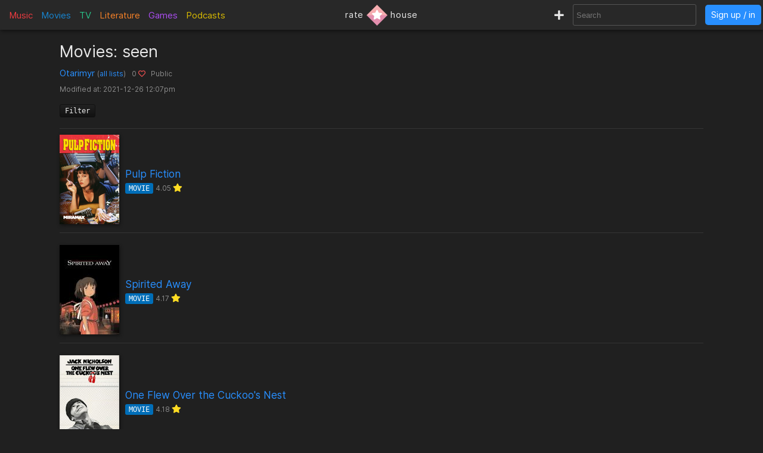

--- FILE ---
content_type: text/html; charset=utf-8
request_url: https://rate.house/list/1072
body_size: 5932
content:
<!DOCTYPE html>
<html lang="en" dir="ltr">
  <head>
        
    
    <title>Movies: seen • rate.house list</title>
    <meta name="description" content="Movies: seen - a rate.house list by null" />
    <meta property="og:title" content="Movies: seen • rate.house list" />
    <meta property="og:description" content="Movies: seen - a rate.house list by null" />
    <meta name="twitter:title" content="Movies: seen • rate.house list">
    <meta name="twitter:description" content="Movies: seen - a rate.house list by null">
    
    <meta property="og:type" content="website" />
    <meta property="og:site_name" content="rate.house" />
    <meta name="twitter:site" content="@rate_house">
    <meta name="twitter:creator" content="@rate_house">
    
    <meta name="viewport" content="width=device-width, user-scalable=no, initial-scale=1">
    <meta name="msapplication-TileColor" content="#2b5797">
    <meta name="theme-color" content="#ffffff">
    <meta name="apple-mobile-web-app-title" content="rate.house">
    <meta name="application-name" content="rate.house">

    <link rel="shortcut icon" href="/favicon.ico?v=2019-12-10" type="image/x-icon">
    <link rel="apple-touch-icon" sizes="180x180" href="/apple-touch-icon.png?v=2019-12-10">
    <link rel="icon" type="image/png" sizes="32x32" href="/favicon-32x32.png?v=2019-12-10">
    <link rel="icon" type="image/png" sizes="16x16" href="/favicon-16x16.png?v=2019-12-10">
    <link rel="manifest" href="/manifest.json">
    <link rel="mask-icon" href="/safari-pinned-tab.svg?v=2019-12-10" color="#5bbad5">
    
    <link rel="preload" href="/css/fonts/Inter-Regular.woff2" as="font" crossorigin="anonymous">
    <link rel="preload" href="/js/jquery-3.3.1.min.js" as="script">
        <link rel="preload" href="/js/script.min.js?v=2020-08-04" as="script">
    <link rel="preload" href="/css/style.min.css?v=2021-01-27" as="style">
    <link rel="stylesheet" href="/css/style.min.css?v=2021-01-27">
    
    <!-- Global site tag (gtag.js) - Google Analytics -->
    <script async src="https://www.googletagmanager.com/gtag/js?id=UA-116838761-1"></script>
    <script>
      window.dataLayer = window.dataLayer || [];
      function gtag(){dataLayer.push(arguments);}
      gtag('js', new Date());
      gtag('config', 'UA-116838761-1');
    </script>
  </head>
  
    <body class="dark-mode">
      <noscript><div class="noscript">Please enable JavaScript to prevent errors.</div></noscript>
    <header>
  <div class="header-box lg-md-screens">
    
    <!-- Charts -->
    <div class="charts-container lg-screens">

      <div class="sub-menu-container music-charts">
        <label for="show-music" class="album-text">Music</label>
        <input type="checkbox" id="show-music" class="sub-menu-checkbox">
        <div class="sub-menu-content">
          <a class="album-text" href="/chart/album">Albums</a>
          <a class="song-text" href="/chart/song">Songs</a>
        </div>
      </div>

      <a class="movie-text" href="/chart/movie">Movies</a>

      <div class="sub-menu-container tv-charts">
        <label for="show-tv" class="tv-text">TV</label>
        <input type="checkbox" id="show-tv" class="sub-menu-checkbox">
        <div class="sub-menu-content">
          <a class="tv-text" href="/chart/tv">Shows</a>
          <a class="episode-text" href="/chart/episode">Episodes</a>
        </div>
      </div>

      <a class="lit-text" href="/chart/lit">Literature</a>

      <a class="game-text" href="/chart/game">Games</a>

      <div class="sub-menu-container podcast-charts">
        <label for="show-podcast" class="podcast-text">Podcasts</label>
        <input type="checkbox" id="show-podcast" class="sub-menu-checkbox">
        <div class="sub-menu-content">
          <a class="podcast-text" href="/chart/podcast">Podcasts</a>
          <a class="pod_episode-text" href="/chart/pod_episode">Episodes</a>
        </div>
      </div>

    </div>

    <div class="charts-container md-screens">
      <label for="show-charts" class="show-charts"><i class="fas fa-list-ol"></i> Charts</label>
      <input type="checkbox" id="show-charts" class="sub-menu-checkbox">
      <div class="sub-menu-content">
        <a class="album-text" href="/chart/album">Albums</a>
        <a class="song-text" href="/chart/song">Songs</a>
        <a class="movie-text" href="/chart/movie">Movies</a>
        <a class="tv-text" href="/chart/tv">Shows</a>
        <a class="episode-text" href="/chart/episode">TV Ep.</a>
        <a class="lit-text" href="/chart/lit">Literature</a>
        <a class="game-text" href="/chart/game">Games</a>
        <a class="podcast-text" href="/chart/podcast">Podcasts</a>
        <a class="pod_episode-text" href="/chart/pod_episode">Podcast Ep.</a>
      </div>
    </div>
    
    <!-- Logo -->
    <div class="logo-container">
      <a class="logo" href="/" title="rate.house">
        <span>rate</span>
        <img src="/img/rh-choice.png" alt="rate.house">
        <span>house</span>
      </a>
    </div>

    
    <!-- Search and user links -->
    <div class="header-right">

      <a class="new-text" href="/create" title="Create new item"><i class="fas fa-plus"></i></a>

      <div class="header-search lg-screens">
        <input class="all-search" type="text" name="searchTerms" autocomplete="off" placeholder="Search">
        <div class="filter-help">
  <div class="alt-text">FILTER</div>
  <div>
    <span class="type-tag album" data-type="album">album</span>
    <span class="type-tag song" data-type="song">song</span>
  </div>
  <div><span class="type-tag movie" data-type="movie">movie</span></div>
  <div>
    <span class="type-tag tv" data-type="tv">tv show</span>
    <span class="type-tag episode" data-type="tvep">episode</span>
  </div>
  <div><span class="type-tag lit" data-type="lit">literature</span></div>
  <div><span class="type-tag game" data-type="game">game</span></div>
  <div>
    <span class="type-tag podcast" data-type="podcast">podcast</span>
    <span class="type-tag pod_episode" data-type="podep">podcast ep.</span>
  </div>
  <div><span class="type-tag people" data-type="people">people/company</span></div>
</div>

        <div class="clear-x"><i class="fas fa-times"></i></div>
      </div>

      <div class="header-search md-screens">
        <label for="show-search" class="show-search"><i class="fas fa-search"></i></label>
        <input type="checkbox" id="show-search" class="sub-menu-checkbox">
        <div class="sub-menu-content">
          <input class="all-search" type="text" name="searchTerms" autocomplete="off" placeholder="Search">
          <div class="filter-help">
  <div class="alt-text">FILTER</div>
  <div>
    <span class="type-tag album" data-type="album">album</span>
    <span class="type-tag song" data-type="song">song</span>
  </div>
  <div><span class="type-tag movie" data-type="movie">movie</span></div>
  <div>
    <span class="type-tag tv" data-type="tv">tv show</span>
    <span class="type-tag episode" data-type="tvep">episode</span>
  </div>
  <div><span class="type-tag lit" data-type="lit">literature</span></div>
  <div><span class="type-tag game" data-type="game">game</span></div>
  <div>
    <span class="type-tag podcast" data-type="podcast">podcast</span>
    <span class="type-tag pod_episode" data-type="podep">podcast ep.</span>
  </div>
  <div><span class="type-tag people" data-type="people">people/company</span></div>
</div>

          <div class="clear-x"><i class="fas fa-times"></i></div>
        </div>
      </div>
      
            <a class="header-signin" href="/signin">Sign up / in</a>
            
    </div>
  </div>


  <!-- Small screen -->
  <div class="header-box sm-screens">
    
    <!-- Logo -->
    <div class="logo-container-sm">
      <a class="logo" href="/" title="rate.house">
        <img src="/img/rh-choice.png" alt="rate.house" class="logo-image">
      </a>
    </div>

    <!-- Charts -->
    <div class="charts-container">
      <label for="show-charts-sm" class="show-charts"><i class="fas fa-list-ol menu-icon"></i></label>
      <input type="checkbox" id="show-charts-sm" class="sub-menu-checkbox">
      <div class="sub-menu-content">
        <a class="album-text" href="/chart/album">Albums</a>
        <a class="song-text" href="/chart/song">Songs</a>
        <a class="movie-text" href="/chart/movie">Movies</a>
        <a class="tv-text" href="/chart/tv">Shows</a>
        <a class="episode-text" href="/chart/episode">TV Ep.</a>
        <a class="lit-text" href="/chart/lit">Literature</a>
        <a class="game-text" href="/chart/game">Games</a>
        <a class="podcast-text" href="/chart/podcast">Podcasts</a>
        <a class="pod_episode-text" href="/chart/pod_episode">Podcast Ep.</a>
        <a class="new-text" href="/create">Create</a>
      </div>
    </div>
    
    <!-- Search and user links -->
    <div class="header-search">
      <label for="show-search-sm" class="show-search"><i class="fas fa-search menu-icon"></i></label>
      <input type="checkbox" id="show-search-sm" class="sub-menu-checkbox">
      <div class="sub-menu-content">
        <div class="toggle-keyboard"><div class="button toggle-keyboard-button"><i class="far fa-keyboard"></i></div></div>
        <input class="all-search" type="text" name="searchTerms" autocomplete="off" placeholder="Search">
        <div class="filter-help">
  <div class="alt-text">FILTER</div>
  <div>
    <span class="type-tag album" data-type="album">album</span>
    <span class="type-tag song" data-type="song">song</span>
  </div>
  <div><span class="type-tag movie" data-type="movie">movie</span></div>
  <div>
    <span class="type-tag tv" data-type="tv">tv show</span>
    <span class="type-tag episode" data-type="tvep">episode</span>
  </div>
  <div><span class="type-tag lit" data-type="lit">literature</span></div>
  <div><span class="type-tag game" data-type="game">game</span></div>
  <div>
    <span class="type-tag podcast" data-type="podcast">podcast</span>
    <span class="type-tag pod_episode" data-type="podep">podcast ep.</span>
  </div>
  <div><span class="type-tag people" data-type="people">people/company</span></div>
</div>

        <div class="clear-x"><i class="fas fa-times"></i></div>
      </div>
    </div>
    
    <a class="header-signin" href="/signin">Sign up / in</a>

      </div>
  
</header>

  
<div class="wrapper list-page">

  <div class="list-info">
    <div class="title">Movies: seen</div>
    <div>
      <a href="/user/Otarimyr">Otarimyr</a>
      <span class="alt-text">(<a href="/user/Otarimyr/lists">all lists</a>)</span>
      <span class="alt-text">
        &nbsp;
        <div class="list-likes">
          <span>0 </span>
          <form action="/list/like/1072" method="post" class="like-form">
            <button type="submit">
              <i class="far fa-heart"></i>
              </button>
          </form>
        </div>
        &nbsp;
        <span>Public</span>
      </span>

      <div class="alt-text" style="margin-top: 10px;">
        <span title="Created at 2021-12-25 5:32pm">
          Modified at: 2021-12-26 7:07am
        </span>
      </div>

      <div class="alt-text" style="margin-top: 10px;">
              </div>
    </div>
    <div class="box-section"></div>
  </div>

  <div class="list-filter-box">
    <button>Filter</button>
    <div class="list-filters">
      <span class="type-tag album">
        <label><input type="checkbox" checked id="filter-music"> Music</label>
      </span>
      <span class="type-tag movie">
        <label><input type="checkbox" checked id="filter-movie"> Movie</label>
      </span>
      <span class="type-tag tv">
        <label><input type="checkbox" checked id="filter-tv"> TV</label>
      </span>
      <span class="type-tag lit">
        <label><input type="checkbox" checked id="filter-lit"> Literature</label>
      </span>
      <span class="type-tag game">
        <label><input type="checkbox" checked id="filter-game"> Games</label>
      </span>
      <span class="type-tag podcast">
        <label><input type="checkbox" checked id="filter-podcast"> Podcasts</label>
      </span>
      <span class="type-tag people">
        <label><input type="checkbox" checked id="filter-people"> People</label>
      </span>
    </div>
  </div>

  <div class="divider"></div>
  
    
  <div class="list-box">
    
    <div class="list-item">
      <div class="list-item-info">
                <a href="/movie/pulp-fiction">
          <img src="https://cdn.rate.house/item/movie/p/pulp-fiction-md.jpg" alt="Pulp Fiction">
        </a>

        <div>
          <a class="list-item-link" href="/movie/pulp-fiction" title="Created at 2021-12-25 5:32pm | Modified at 2021-12-25 5:32pm">
                        <span>Pulp Fiction</span>
          </a>
          <div class="main-roles">
                        
                      </div>
          <div>
            <span class="type-tag movie">
            Movie
            </span>
                        <span class="alt-text list-item-rating">4.05 <i class="fas fa-star"></i></span>
                      </div>
        </div>
      </div>
      
      
    </div>
    
    <div class="list-item">
      <div class="list-item-info">
                <a href="/movie/spirited-away">
          <img src="https://cdn.rate.house/item/movie/s/spirited-away-md.jpg" alt="Spirited Away">
        </a>

        <div>
          <a class="list-item-link" href="/movie/spirited-away" title="Created at 2021-12-25 5:33pm | Modified at 2021-12-25 5:33pm">
                        <span>Spirited Away</span>
          </a>
          <div class="main-roles">
                        
                      </div>
          <div>
            <span class="type-tag movie">
            Movie
            </span>
                        <span class="alt-text list-item-rating">4.17 <i class="fas fa-star"></i></span>
                      </div>
        </div>
      </div>
      
      
    </div>
    
    <div class="list-item">
      <div class="list-item-info">
                <a href="/movie/one-flew-over-the-cuckoos-nest">
          <img src="https://cdn.rate.house/item/movie/o/one-flew-over-the-cuckoos-nest-md.jpg" alt="One Flew Over the Cuckoo&#39;s Nest">
        </a>

        <div>
          <a class="list-item-link" href="/movie/one-flew-over-the-cuckoos-nest" title="Created at 2021-12-25 5:33pm | Modified at 2021-12-25 5:33pm">
                        <span>One Flew Over the Cuckoo&#39;s Nest</span>
          </a>
          <div class="main-roles">
                        
                      </div>
          <div>
            <span class="type-tag movie">
            Movie
            </span>
                        <span class="alt-text list-item-rating">4.18 <i class="fas fa-star"></i></span>
                      </div>
        </div>
      </div>
      
      
    </div>
    
    <div class="list-item">
      <div class="list-item-info">
                <a href="/movie/star-wars-v-the-empire-strikes-back">
          <img src="https://cdn.rate.house/item/movie/t/the-empire-strikes-back-md.jpg" alt="The Empire Strikes Back">
        </a>

        <div>
          <a class="list-item-link" href="/movie/star-wars-v-the-empire-strikes-back" title="Created at 2021-12-25 5:33pm | Modified at 2021-12-25 5:33pm">
                        <span>The Empire Strikes Back</span>
          </a>
          <div class="main-roles">
                        
                      </div>
          <div>
            <span class="type-tag movie">
            Movie
            </span>
                        <span class="alt-text list-item-rating">4.2 <i class="fas fa-star"></i></span>
                      </div>
        </div>
      </div>
      
      
    </div>
    
    <div class="list-item">
      <div class="list-item-info">
                <a href="/movie/star-wars">
          <img src="https://cdn.rate.house/item/movie/s/star-wars-md.jpg" alt="Star Wars: Episode IV – A New Hope">
        </a>

        <div>
          <a class="list-item-link" href="/movie/star-wars" title="Created at 2021-12-25 5:33pm | Modified at 2021-12-25 5:33pm">
                        <span>Star Wars: Episode IV – A New Hope</span>
          </a>
          <div class="main-roles">
                        
                      </div>
          <div>
            <span class="type-tag movie">
            Movie
            </span>
                        <span class="alt-text list-item-rating">4.14 <i class="fas fa-star"></i></span>
                      </div>
        </div>
      </div>
      
      
    </div>
    
    <div class="list-item">
      <div class="list-item-info">
                <a href="/movie/inception">
          <img src="https://cdn.rate.house/item/movie/i/inception-md.jpg" alt="Inception">
        </a>

        <div>
          <a class="list-item-link" href="/movie/inception" title="Created at 2021-12-25 5:33pm | Modified at 2021-12-25 5:33pm">
                        <span>Inception</span>
          </a>
          <div class="main-roles">
                        
                      </div>
          <div>
            <span class="type-tag movie">
            Movie
            </span>
                        <span class="alt-text list-item-rating">4.03 <i class="fas fa-star"></i></span>
                      </div>
        </div>
      </div>
      
      
    </div>
    
    <div class="list-item">
      <div class="list-item-info">
                <a href="/movie/the-matrix">
          <img src="https://cdn.rate.house/item/movie/t/the-matrix-md.jpg" alt="The Matrix">
        </a>

        <div>
          <a class="list-item-link" href="/movie/the-matrix" title="Created at 2021-12-25 5:33pm | Modified at 2021-12-25 5:33pm">
                        <span>The Matrix</span>
          </a>
          <div class="main-roles">
                        
                      </div>
          <div>
            <span class="type-tag movie">
            Movie
            </span>
                        <span class="alt-text list-item-rating">4.04 <i class="fas fa-star"></i></span>
                      </div>
        </div>
      </div>
      
      
    </div>
    
    <div class="list-item">
      <div class="list-item-info">
                <a href="/movie/blade-runner-2049">
          <img src="https://cdn.rate.house/item/movie/b/blade-runner-2049-md.jpg" alt="Blade Runner 2049">
        </a>

        <div>
          <a class="list-item-link" href="/movie/blade-runner-2049" title="Created at 2021-12-25 5:33pm | Modified at 2021-12-25 5:33pm">
                        <span>Blade Runner 2049</span>
          </a>
          <div class="main-roles">
                        
                      </div>
          <div>
            <span class="type-tag movie">
            Movie
            </span>
                        <span class="alt-text list-item-rating">4.09 <i class="fas fa-star"></i></span>
                      </div>
        </div>
      </div>
      
      
    </div>
    
    <div class="list-item">
      <div class="list-item-info">
                <a href="/movie/what-we-do-in-the-shadows">
          <img src="https://cdn.rate.house/item/movie/w/what-we-do-in-the-shadows-md.jpg" alt="What We Do in the Shadows">
        </a>

        <div>
          <a class="list-item-link" href="/movie/what-we-do-in-the-shadows" title="Created at 2021-12-25 5:34pm | Modified at 2021-12-25 5:34pm">
                        <span>What We Do in the Shadows</span>
          </a>
          <div class="main-roles">
                        
                      </div>
          <div>
            <span class="type-tag movie">
            Movie
            </span>
                        <span class="alt-text list-item-rating">3.26 <i class="fas fa-star"></i></span>
                      </div>
        </div>
      </div>
      
      
    </div>
    
    <div class="list-item">
      <div class="list-item-info">
                <a href="/movie/terminator-2-judgment-day">
          <img src="https://cdn.rate.house/item/movie/t/terminator-2-judgment-day-md.jpg" alt="Terminator 2: Judgment Day">
        </a>

        <div>
          <a class="list-item-link" href="/movie/terminator-2-judgment-day" title="Created at 2021-12-25 5:35pm | Modified at 2021-12-25 5:35pm">
                        <span>Terminator 2: Judgment Day</span>
          </a>
          <div class="main-roles">
                        
                      </div>
          <div>
            <span class="type-tag movie">
            Movie
            </span>
                        <span class="alt-text list-item-rating">4.05 <i class="fas fa-star"></i></span>
                      </div>
        </div>
      </div>
      
      
    </div>
    
    <div class="list-item">
      <div class="list-item-info">
                <a href="/movie/deadpool">
          <img src="https://cdn.rate.house/item/movie/d/deadpool-md.jpg" alt="Deadpool">
        </a>

        <div>
          <a class="list-item-link" href="/movie/deadpool" title="Created at 2021-12-25 5:35pm | Modified at 2021-12-25 5:35pm">
                        <span>Deadpool</span>
          </a>
          <div class="main-roles">
                        
                      </div>
          <div>
            <span class="type-tag movie">
            Movie
            </span>
                        <span class="alt-text list-item-rating">3.81 <i class="fas fa-star"></i></span>
                      </div>
        </div>
      </div>
      
      
    </div>
    
    <div class="list-item">
      <div class="list-item-info">
                <a href="/movie/return-of-the-jedi">
          <img src="https://cdn.rate.house/item/movie/r/return-of-the-jedi-md.jpg" alt="Star Wars: Episode VI – Return of the Jedi">
        </a>

        <div>
          <a class="list-item-link" href="/movie/return-of-the-jedi" title="Created at 2021-12-25 5:35pm | Modified at 2021-12-25 5:35pm">
                        <span>Star Wars: Episode VI – Return of the Jedi</span>
          </a>
          <div class="main-roles">
                        
                      </div>
          <div>
            <span class="type-tag movie">
            Movie
            </span>
                        <span class="alt-text list-item-rating">4.13 <i class="fas fa-star"></i></span>
                      </div>
        </div>
      </div>
      
      
    </div>
    
    <div class="list-item">
      <div class="list-item-info">
                <a href="/movie/the-lord-of-the-rings-the-fellowship-of-the-ring">
          <img src="https://cdn.rate.house/item/movie/t/the-lord-of-the-rings-the-fellowship-of-the-ring-md.jpg" alt="The Lord of the Rings: The Fellowship of the Ring">
        </a>

        <div>
          <a class="list-item-link" href="/movie/the-lord-of-the-rings-the-fellowship-of-the-ring" title="Created at 2021-12-25 5:35pm | Modified at 2021-12-25 5:35pm">
                        <span>The Lord of the Rings: The Fellowship of the Ring</span>
          </a>
          <div class="main-roles">
                        
                      </div>
          <div>
            <span class="type-tag movie">
            Movie
            </span>
                        <span class="alt-text list-item-rating">4.04 <i class="fas fa-star"></i></span>
                      </div>
        </div>
      </div>
      
      
    </div>
    
    <div class="list-item">
      <div class="list-item-info">
                <a href="/movie/scott-pilgrim-vs-the-world">
          <img src="https://cdn.rate.house/item/movie/s/scott-pilgrim-vs-the-world-md.jpg" alt="Scott Pilgrim vs. the World">
        </a>

        <div>
          <a class="list-item-link" href="/movie/scott-pilgrim-vs-the-world" title="Created at 2021-12-25 5:35pm | Modified at 2021-12-25 5:35pm">
                        <span>Scott Pilgrim vs. the World</span>
          </a>
          <div class="main-roles">
                        
                      </div>
          <div>
            <span class="type-tag movie">
            Movie
            </span>
                        <span class="alt-text list-item-rating">3.85 <i class="fas fa-star"></i></span>
                      </div>
        </div>
      </div>
      
      
    </div>
    
    <div class="list-item">
      <div class="list-item-info">
                <a href="/movie/snatch">
          <img src="https://cdn.rate.house/item/movie/s/snatch-md.jpg" alt="Snatch">
        </a>

        <div>
          <a class="list-item-link" href="/movie/snatch" title="Created at 2021-12-25 5:35pm | Modified at 2021-12-25 5:35pm">
                        <span>Snatch</span>
          </a>
          <div class="main-roles">
                        
                      </div>
          <div>
            <span class="type-tag movie">
            Movie
            </span>
                        <span class="alt-text list-item-rating">4.02 <i class="fas fa-star"></i></span>
                      </div>
        </div>
      </div>
      
      
    </div>
    
    <div class="list-item">
      <div class="list-item-info">
                <a href="/movie/drive">
          <img src="https://cdn.rate.house/item/movie/d/drive-md.jpg" alt="Drive">
        </a>

        <div>
          <a class="list-item-link" href="/movie/drive" title="Created at 2021-12-25 5:35pm | Modified at 2021-12-25 5:35pm">
                        <span>Drive</span>
          </a>
          <div class="main-roles">
                        
                      </div>
          <div>
            <span class="type-tag movie">
            Movie
            </span>
                        <span class="alt-text list-item-rating">3.87 <i class="fas fa-star"></i></span>
                      </div>
        </div>
      </div>
      
      
    </div>
    
    <div class="list-item">
      <div class="list-item-info">
                <a href="/movie/mad-max-fury-road">
          <img src="https://cdn.rate.house/item/movie/m/mad-max-fury-road-md.jpg" alt="Mad Max: Fury Road">
        </a>

        <div>
          <a class="list-item-link" href="/movie/mad-max-fury-road" title="Created at 2021-12-25 5:35pm | Modified at 2021-12-25 5:35pm">
                        <span>Mad Max: Fury Road</span>
          </a>
          <div class="main-roles">
                        
                      </div>
          <div>
            <span class="type-tag movie">
            Movie
            </span>
                        <span class="alt-text list-item-rating">3.92 <i class="fas fa-star"></i></span>
                      </div>
        </div>
      </div>
      
      
    </div>
    
    <div class="list-item">
      <div class="list-item-info">
                <a href="/movie/raiders-of-the-lost-ark">
          <img src="https://cdn.rate.house/item/movie/r/raiders-of-the-lost-ark-md.jpg" alt="Raiders of the Lost Ark">
        </a>

        <div>
          <a class="list-item-link" href="/movie/raiders-of-the-lost-ark" title="Created at 2021-12-25 5:35pm | Modified at 2021-12-25 5:35pm">
                        <span>Raiders of the Lost Ark</span>
          </a>
          <div class="main-roles">
                        
                      </div>
          <div>
            <span class="type-tag movie">
            Movie
            </span>
                        <span class="alt-text list-item-rating">4.15 <i class="fas fa-star"></i></span>
                      </div>
        </div>
      </div>
      
      
    </div>
    
    <div class="list-item">
      <div class="list-item-info">
                <a href="/movie/alien">
          <img src="https://cdn.rate.house/item/movie/a/alien-md.jpg" alt="Alien">
        </a>

        <div>
          <a class="list-item-link" href="/movie/alien" title="Created at 2021-12-25 5:36pm | Modified at 2021-12-25 5:36pm">
                        <span>Alien</span>
          </a>
          <div class="main-roles">
                        
                      </div>
          <div>
            <span class="type-tag movie">
            Movie
            </span>
                        <span class="alt-text list-item-rating">4.16 <i class="fas fa-star"></i></span>
                      </div>
        </div>
      </div>
      
      
    </div>
    
    <div class="list-item">
      <div class="list-item-info">
                <a href="/movie/django-unchained">
          <img src="https://cdn.rate.house/item/movie/d/django-unchained-md.jpg" alt="Django Unchained">
        </a>

        <div>
          <a class="list-item-link" href="/movie/django-unchained" title="Created at 2021-12-25 5:36pm | Modified at 2021-12-25 5:36pm">
                        <span>Django Unchained</span>
          </a>
          <div class="main-roles">
                        
                      </div>
          <div>
            <span class="type-tag movie">
            Movie
            </span>
                        <span class="alt-text list-item-rating">4.01 <i class="fas fa-star"></i></span>
                      </div>
        </div>
      </div>
      
      
    </div>
    
    <div class="list-item">
      <div class="list-item-info">
                <a href="/movie/blade-runner">
          <img src="https://cdn.rate.house/item/movie/b/blade-runner-md.jpg" alt="Blade Runner">
        </a>

        <div>
          <a class="list-item-link" href="/movie/blade-runner" title="Created at 2021-12-25 5:37pm | Modified at 2021-12-25 5:37pm">
                        <span>Blade Runner</span>
          </a>
          <div class="main-roles">
                        
                      </div>
          <div>
            <span class="type-tag movie">
            Movie
            </span>
                        <span class="alt-text list-item-rating">4.19 <i class="fas fa-star"></i></span>
                      </div>
        </div>
      </div>
      
      
    </div>
    
    <div class="list-item">
      <div class="list-item-info">
                <a href="/movie/star-wars-episode-iii-revenge-of-the-sith">
          <img src="https://cdn.rate.house/item/movie/s/star-wars-episode-iii-revenge-of-the-sith-md.jpg" alt="Star Wars: Episode III - Revenge of the Sith">
        </a>

        <div>
          <a class="list-item-link" href="/movie/star-wars-episode-iii-revenge-of-the-sith" title="Created at 2021-12-25 5:37pm | Modified at 2021-12-25 5:37pm">
                        <span>Star Wars: Episode III - Revenge of the Sith</span>
          </a>
          <div class="main-roles">
                        
                      </div>
          <div>
            <span class="type-tag movie">
            Movie
            </span>
                        <span class="alt-text list-item-rating">3.9 <i class="fas fa-star"></i></span>
                      </div>
        </div>
      </div>
      
      
    </div>
    
    <div class="list-item">
      <div class="list-item-info">
                <a href="/movie/the-breakfast-club">
          <img src="https://cdn.rate.house/item/movie/t/the-breakfast-club-md.jpg" alt="The Breakfast Club">
        </a>

        <div>
          <a class="list-item-link" href="/movie/the-breakfast-club" title="Created at 2021-12-25 5:37pm | Modified at 2021-12-25 5:37pm">
                        <span>The Breakfast Club</span>
          </a>
          <div class="main-roles">
                        
                      </div>
          <div>
            <span class="type-tag movie">
            Movie
            </span>
                        <span class="alt-text list-item-rating">3.94 <i class="fas fa-star"></i></span>
                      </div>
        </div>
      </div>
      
      
    </div>
    
    <div class="list-item">
      <div class="list-item-info">
                <a href="/movie/heathers">
          <img src="https://cdn.rate.house/item/movie/h/heathers-md.jpg" alt="Heathers">
        </a>

        <div>
          <a class="list-item-link" href="/movie/heathers" title="Created at 2021-12-26 7:00am | Modified at 2021-12-26 7:00am">
                        <span>Heathers</span>
          </a>
          <div class="main-roles">
                        
                      </div>
          <div>
            <span class="type-tag movie">
            Movie
            </span>
                        <span class="alt-text list-item-rating">4.03 <i class="fas fa-star"></i></span>
                      </div>
        </div>
      </div>
      
      
    </div>
    
    <div class="list-item">
      <div class="list-item-info">
                <a href="/movie/rogue-one-a-star-wars-story">
          <img src="https://cdn.rate.house/item/movie/r/rogue-one-a-star-wars-story-md.jpg" alt="Rogue One: A Star Wars Story">
        </a>

        <div>
          <a class="list-item-link" href="/movie/rogue-one-a-star-wars-story" title="Created at 2021-12-26 7:06am | Modified at 2021-12-26 7:06am">
                        <span>Rogue One: A Star Wars Story</span>
          </a>
          <div class="main-roles">
                        
                      </div>
          <div>
            <span class="type-tag movie">
            Movie
            </span>
                        <span class="alt-text list-item-rating">3.8 <i class="fas fa-star"></i></span>
                      </div>
        </div>
      </div>
      
      
    </div>
    
    <div class="list-item">
      <div class="list-item-info">
                <a href="/movie/valerian-and-the-city-of-a-thousand-planets">
          <img src="https://cdn.rate.house/item/movie/v/valerian-and-the-city-of-a-thousand-planets-md.jpg" alt="Valerian and the City of a Thousand Planets">
        </a>

        <div>
          <a class="list-item-link" href="/movie/valerian-and-the-city-of-a-thousand-planets" title="Created at 2021-12-26 7:07am | Modified at 2021-12-26 7:07am">
                        <span>Valerian and the City of a Thousand Planets</span>
          </a>
          <div class="main-roles">
                        
                      </div>
          <div>
            <span class="type-tag movie">
            Movie
            </span>
                        <span class="alt-text list-item-rating">3.43 <i class="fas fa-star"></i></span>
                      </div>
        </div>
      </div>
      
      
    </div>
    
    <div class="list-item">
      <div class="list-item-info">
                <a href="/movie/the-fifth-element">
          <img src="https://cdn.rate.house/item/movie/t/the-fifth-element-md.jpg" alt="The Fifth Element">
        </a>

        <div>
          <a class="list-item-link" href="/movie/the-fifth-element" title="Created at 2021-12-26 7:07am | Modified at 2021-12-26 7:07am">
                        <span>The Fifth Element</span>
          </a>
          <div class="main-roles">
                        
                      </div>
          <div>
            <span class="type-tag movie">
            Movie
            </span>
                        <span class="alt-text list-item-rating">3.69 <i class="fas fa-star"></i></span>
                      </div>
        </div>
      </div>
      
      
    </div>
    
  </div>

  <div class="list-comment-box">
    <!-- Comments -->
    <div class="comments-box">
  <h2 class="label">
    Comments
    <button class="write-comment-button">Write comment</button>
  </h2>

  <!-- Post comment -->
  <div class="write-comment">
    <form action="/list/1072/post-comment" method="post" class="post-comment">
      <textarea name="content" cols="30" rows="5" placeholder="Write your comment here." class="comment-textarea" required></textarea>
      <div>
        <div class="form-message"></div>
        <button type="submit">Submit comment</button>
      </div>
    </form>
  </div>
  
    <div class="alt-text">No comments yet. :(</div>
  
  <!-- Display comments -->
  

  <div class="view-all">
    <a href="/list/1072/comments/1">View all  comments</a>
  </div>

</div>

    <div class="report-form-box report-comrevs">
  <form action="/report/[temp-type]" class="report-form" method="post">
    <div class="close-box"><i class="fas fa-times"></i></div>
    <div class="hidden-input">
      <div class="label">Reason for report</div>

      <div class="no-display">
        <input type="hidden" name="issueId" id="issueId">
        <input type="hidden" name="name" id="issueName" 
          value="Movies: seen">
        <input type="hidden" name="reported_user" id="issueUser">
        <input type="hidden" name="issueUrl" id="issueUrl">
        <input type="radio" name="reportType" value="comment" required>
        <input type="radio" name="reportType" value="review">
      </div>
      
      <div>
        <input id="spamCommercialComrev" type="radio" name="reportReason" value="spam" checked required>
        <label for="spamCommercialComrev">Spam/unwated commercial content</label>
      </div>
      
      <div>
        <input id="hateViolenceComrev" type="radio" name="reportReason" value="hate">
        <label for="hateViolenceComrev">Hate speech/inciting violence</label>
      </div>
      
      <div>
        <input id="harassBullyComrev" type="radio" name="reportReason" value="harass">
        <label for="harassBullyComrev">Harassment/bullying</label>
      </div>
      
      <div>
        <input id="graphicContentComrev" type="radio" name="reportReason" value="graphic">
        <label for="graphicContentComrev">Graphic violence/sexual content</label>
      </div>
      
      <div>
        <input id="copyrightComrev" type="radio" name="reportReason" value="copyright">
        <label for="copyrightComrev">Copyright violation</label>
      </div>

      <div class="label">Description</div>
      <textarea name="description" placeholder="Optional"></textarea>

      <button type="submit"><i class="far fa-flag"></i> Report</button>
    </div>
  </form>
</div>

  </div>
</div>
    
        <div id="signup-signin-box" class="hide-signup">
  <div class="signup-signin">
    <div class="close-signup-signin"><i class="fas fa-times"></i></div>

    <div class="signup-signin-content">
      <div class="instruction">Please sign up or sign in.</div>
      <div class="signup">
        <div class="label large">Sign Up</div>
        <form action="/#" id="signup-form" method="post" cap="pungis">
          <input type="hidden" name="redirect" value="%2Flist%2F1072">
          <noscript>
            <input type="hidden" name="noScript" value="1">
          </noscript>
          <label for="signup-username">Username</label>
          <div>
            <input type="text" id="signup-username" name="username" required>
          </div>
          <br>
          <label for="signup-email">Email</label>
          <div>
            <input type="email" id="signup-email" name="email" required>
          </div>
          <br>
          <label for="signup-password">Password</label>
          <div class="password-box">
            <input type="password" id="signup-password" name="password" minlength="6" required>
            <i class="far fa-eye"></i>
          </div>
          <br>
          <label for="signup-confirm-password">Confirm password</label>
          <div class="password-box">
            <input type="password" id="signup-confirm-password" name="confirm_password" minlength="6" required>
            <i class="far fa-eye"></i>
          </div>
          <br>
          <div class="form-message"></div>
          <button type="submit">Create account</i></button>
        </form>
      </div>

      <div class="signin">
        <div class="label large">Sign In</div>
        <form action="/#" id="signin-form" method="post" cap="ningis">
          <input type="hidden" name="redirect" value="%2Flist%2F1072">
          <noscript>
            <input type="hidden" name="noScript" value="1">
          </noscript>
          <label for="signin-username">Username or Email</label>
          <div>
            <input type="text" id="signin-username" name="username" required>
          </div>
          <br>
          <label for="signin-password">Password</label>
          <div class="password-box">
            <input type="password" id="signin-password" name="password" required>
            <i class="far fa-eye"></i>
          </div>
          <br>
          <div class="form-message"></div>
          <button type="submit">Sign in</button>
        </form>
        <br>
        <div class="alt-text"><a href="/forgot-password">Forgot password</a></div>
      </div>

    </div>
    
  </div>
</div>

    
    <div id="server-response">
      <div class="success-response" data-response=""><p></p></div>
      <div class="error-response"><p></p></div>
      <div class="message-response"><p></p></div>
    </div>

    <div id="server-notice">
      <div class="close-notice"><i class="fas fa-times-circle"></i></div>
      <div class="server-notice"></div>
    </div>

    <footer>
      <div class="footer-menu">
        <div class="toggle-theme">
          <a href="/toggle-theme?redirect=%2Flist%2F1072">
            <button>
              <i class="fas fa-sun"></i> 
              <i class="fas fa-arrows-alt-h"></i> 
              <i class="fas fa-moon"></i>
            </button>
          </a>
        </div>
        <a target="_blank" href="https://ko-fi.com/ratehouse"><button>we have no ads; support us <i class="fas fa-heart" style="color: #e18dac;"></i></button></a>
      </div>

      <div class="footer-links">
        <div><a href="/add-to-home">add to home</a></div>
        <div><a href="/legal">terms & privacy</a></div>
        <div><a href="/help">help & bugs</a></div>
        <div>
          <a target="_blank" href="https://twitter.com/rate_house"><i class="fab fa-twitter"></i></a>
          <a target="_blank" href="https://www.instagram.com/rate.house/"><i class="fab fa-instagram"></i></a>
          <a target="_blank" href="https://www.facebook.com/rate.house"><i class="fab fa-facebook"></i></a>
          <a target="_blank" href="https://ratehouse.tumblr.com/"><i class="fab fa-tumblr-square"></i></a>
          <a target="_blank" href="https://discord.gg/tRDJzZFt9U"><i class="fab fa-discord"></i></i></a>
        </div>
      </div>

      <h3 class="footer-note">rate.house is the answer for how to find user-created reviews, charts, discussions, ratings, lists, similar items, and recommendations for music, movies, tv shows, literature/books, video games, and podcasts all in one website/web app.</h3>

      <div class="footer-copyright">© <span id="footer-current-year">2022</span> rate.house</div>

    </footer>

    <script src="/js/jquery-3.3.1.min.js"></script>
        <script src="/js/typeahead/ta.js"></script>
    <script src="/js/main.js"></script>
    <script src="/js/edit.js"></script>
    <script src="/js/user-settings.js"></script>
    <script src="/js/jquery-sort.min.js"></script>
    <script src="/js/jquery.ui.touch-punch.min.js"></script>
    
    <script>
     if ('serviceWorker' in navigator) {
        navigator.serviceWorker.register('/service-worker.js')
          .then(function(reg) {
         }).catch(function(err) {
        });
     }
     $('#footer-current-year').text(new Date().getFullYear());
    </script>
  <script defer src="https://static.cloudflareinsights.com/beacon.min.js/vcd15cbe7772f49c399c6a5babf22c1241717689176015" integrity="sha512-ZpsOmlRQV6y907TI0dKBHq9Md29nnaEIPlkf84rnaERnq6zvWvPUqr2ft8M1aS28oN72PdrCzSjY4U6VaAw1EQ==" data-cf-beacon='{"version":"2024.11.0","token":"26ed835444f14ed5803e0ef9b3397a15","r":1,"server_timing":{"name":{"cfCacheStatus":true,"cfEdge":true,"cfExtPri":true,"cfL4":true,"cfOrigin":true,"cfSpeedBrain":true},"location_startswith":null}}' crossorigin="anonymous"></script>
</body>
</html>

